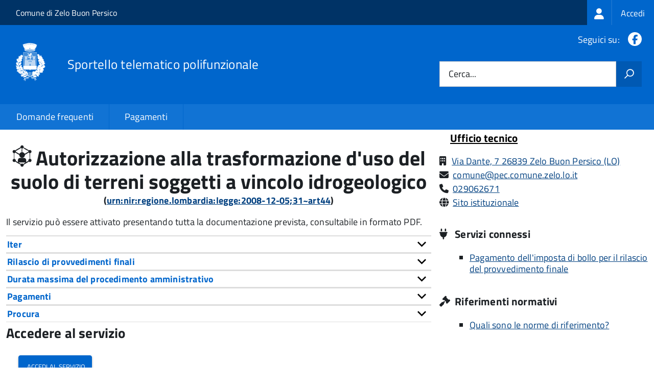

--- FILE ---
content_type: text/html; charset=UTF-8
request_url: https://sportellotelematico.comune.zelo.lo.it/procedure%3Ar_lombar%3Atrasformazione.uso.suolo%3Bvincolo.idrogeologico%3Bautorizzazione%3Bdomanda
body_size: 11259
content:
<!DOCTYPE html>
<html lang="it" dir="ltr" prefix="og: https://ogp.me/ns#">
  <head>
    <meta charset="utf-8" />
<script>var _paq = _paq || [];(function(){var u=(("https:" == document.location.protocol) ? "https://nginx.piwik.prod.globogis.srl/" : "https://nginx.piwik.prod.globogis.srl/");_paq.push(["setSiteId", "239"]);_paq.push(["setTrackerUrl", u+"matomo.php"]);if (!window.matomo_search_results_active) {_paq.push(["trackPageView"]);}var d=document,g=d.createElement("script"),s=d.getElementsByTagName("script")[0];g.type="text/javascript";g.defer=true;g.async=true;g.src=u+"matomo.js";s.parentNode.insertBefore(g,s);})();</script>
<meta name="description" content="Il servizio può essere attivato presentando tutta la documentazione prevista, consultabile in formato PDF." />
<link rel="canonical" href="https://sportellotelematico.comune.zelo.lo.it/procedure%3Ar_lombar%3Atrasformazione.uso.suolo%3Bvincolo.idrogeologico%3Bautorizzazione%3Bdomanda" />
<meta property="og:url" content="https://sportellotelematico.comune.zelo.lo.it/procedure%3Ar_lombar%3Atrasformazione.uso.suolo%3Bvincolo.idrogeologico%3Bautorizzazione%3Bdomanda" />
<meta property="og:title" content="Autorizzazione alla trasformazione d&#039;uso del suolo di terreni soggetti a vincolo idrogeologico | Sportello Telematico Unificato" />
<meta property="og:description" content="Il servizio può essere attivato presentando tutta la documentazione prevista, consultabile in formato PDF." />
<meta property="og:image:url" content="https://storage.googleapis.com/maggioli-stu-theme-public-prod/10.30.3/themes/custom/stu3_italia/logo.svg" />
<meta name="Generator" content="Drupal 10 (https://www.drupal.org)" />
<meta name="MobileOptimized" content="width" />
<meta name="HandheldFriendly" content="true" />
<meta name="viewport" content="width=device-width, initial-scale=1.0" />
<link rel="icon" href="https://storage.googleapis.com/stp-zelobuonpersico-public-prod/favicon.ico" type="image/vnd.microsoft.icon" />

    <title>Autorizzazione alla trasformazione d&#039;uso del suolo di terreni soggetti a vincolo idrogeologico | Sportello Telematico Unificato</title>
    <link rel="stylesheet" media="all" href="/sites/default/files/css/css_Yu9QVd6Xvbb2cUDTQiqtmapiUK_jNsAHeHFDsqnsvQ0.css?delta=0&amp;language=it&amp;theme=stu3_italia&amp;include=[base64]" />
<link rel="stylesheet" media="all" href="/sites/default/files/css/css_Eyf6Bu-0NyJ7tWUJjkBuxMQ_Ec2-YvDIsQdaT1x_GdU.css?delta=1&amp;language=it&amp;theme=stu3_italia&amp;include=[base64]" />
<link rel="stylesheet" media="all" href="https://storage.googleapis.com/maggioli-stu-theme-public-prod/10.30.3/css/build/font-awesome/css/all.min.css" />
<link rel="stylesheet" media="all" href="https://storage.googleapis.com/maggioli-stu-theme-public-prod/10.30.3/css/fonts.css" />
<link rel="stylesheet" media="all" href="https://storage.googleapis.com/maggioli-stu-theme-public-prod/10.30.3/css/build/vendor.css" />
<link rel="stylesheet" media="all" href="https://storage.googleapis.com/maggioli-stu-theme-public-prod/10.30.3/css/build/build_dblue.css" />

    
  </head>
  <body class="no-gin--toolbar-active path-node page-node-type-stu-procedure Sportello-telematico enhanced">
        <ul class="Skiplinks js-fr-bypasslinks visually-hidden focusable skip-link">
        <li><a accesskey="2" href="#main-content">Salta al contenuto principale</a></li>
        <li><a accesskey="3" href="#menu">Skip to site navigation</a></li>
    </ul>

    
      <div class="dialog-off-canvas-main-canvas" data-off-canvas-main-canvas>
    <ul class="Skiplinks js-fr-bypasslinks u-hiddenPrint">
  <li><a href="#main">Vai al Contenuto</a></li>
  <li><a class="js-fr-offcanvas-open" href="#menu" aria-controls="menu" aria-label="accedi al menu"
         title="accedi al menu">Vai alla navigazione del sito</a></li>
</ul>
<header class="Header Headroom--fixed js-Headroom u-hiddenPrint" role="banner">
  <div class="Header-banner">
      <div class="Header-owner">
      <a href="http://www.comune.zelo.lo.it/">Comune di Zelo Buon Persico</a>

      <div class="login-spid">
          <div class="region region-spid-login">
    <nav role="navigation" aria-labelledby="block-loginmenu-menu" id="block-loginmenu" class="block block-menu navigation menu--stu-login-menu">
            
  <h2 class="visually-hidden" id="block-loginmenu-menu">Login menu</h2>
  

        
              <ul class="Linklist Linklist--padded Treeview Treeview--default js-fr-treeview u-text-r-xs">
                    <li>
        <a href="/auth-service/login" data-drupal-link-system-path="auth-service/login"><span class="stu-login-custom">
      <span class="stu-login-icon stu-login-bg-generic">
        <span class="fa-solid fa-user fa-lg"></span>
      </span>
      <span class="stu-login stu-login-bg-generic stu-login-hidden">Accedi</span></span></a>
              </li>
        </ul>
  


  </nav>

  </div>

      </div>

          </div>
  </div>

  <div class="Header-navbar Grid Grid--alignMiddle" style="">
    <div class="Header-toggle Grid-cell">
      <a class="Hamburger-toggleContainer js-fr-offcanvas-open u-nojsDisplayInlineBlock" href="#menu"
         aria-controls="menu" aria-label="accedi al menu" title="accedi al menu">
        <span class="Hamburger-toggle" role="presentation"></span>
        <span class="Header-toggleText" role="presentation">Menu</span>
      </a>
    </div>

    <div class="Header-logo Grid-cell">
      <a style="text-decoration: none;" href="/" tabindex="-1">
        <img src="https://storage.googleapis.com/stp-zelobuonpersico-public-prod/theme/logo-web.png" alt="Logo Sportello telematico polifunzionale"/>
      </a>
    </div>

    <div class="Header-title Grid-cell">
      <h1 class="Header-titleLink">
        <a accesskey="1" href="/" title="Home" rel="home">
          <span style="">Sportello telematico polifunzionale</span>
        </a>
      </h1>

      
    </div>

    <div class="Header-searchTrigger Grid-cell">
      <button aria-controls="header-search" class="js-Header-search-trigger Icon Icon-search"
              title="attiva il form di ricerca" aria-label="attiva il form di ricerca" aria-hidden="false"></button>
      <button aria-controls="header-search" class="js-Header-search-trigger Icon Icon-close u-hidden"
              title="disattiva il form di ricerca" aria-label="disattiva il form di ricerca"
              aria-hidden="true"></button>
    </div>

    <div class="Header-utils Grid-cell">

        <div class="Header-social Headroom-hideme">
          <p>Seguici su:</p>
          <ul class="Header-socialIcons">
                          <li><a href="https://www.facebook.com/ComuneZeloBP" target="_blank" title="Facebook"><span class="Icon-facebook"></span><span
                          class="u-hiddenVisually">Facebook</span></a></li>
                                                            
            
                                                                      </ul>
        </div>
                  <div class="Header-search" id="header-search">
        <form class="Form" action="/search" method="GET">
          <div class="Form-field Form-field--withPlaceholder Grid">
            <input class="Form-input Grid-cell u-sizeFill u-text-r-s" required id="cerca" name="search" autocomplete="off">
            <label class="Form-label" for="cerca">Cerca...</label>
            <button class="Grid-cell u-sizeFit Icon-search u-background-60 u-color-white u-padding-all-s u-textWeight-700"
                    title="Avvia la ricerca" aria-label="Avvia la ricerca"></button>
          </div>
        </form>
      </div>
      
    </div>
  </div>
    <div class="region region-header Headroom-hideme u-textCenter stu3-region-header">
        <nav class="Megamenu Megamenu--default js-megamenu" role="navigation" aria-labelledby="system-navigation">
      

              <ul class="Megamenu-list u-layout-wide u-layoutCenter u-layout-withGutter" id="system-navigation">

      
    
                        <li class="Megamenu-item ">
                    <a href="/faq" data-drupal-link-system-path="faq">Domande frequenti</a>
                    </li>
                        <li class="Megamenu-item ">
                    <a href="/action%3As_italia%3Apagare" data-drupal-link-system-path="node/1403">Pagamenti</a>
                    </li>
                        <li class="Megamenu-item ">
                    <a href="/page%3As_italia%3Ascrivania.cittadino" title="Visualizza tutti i miei dati" data-drupal-link-system-path="node/2"></a>
                    </li>
    
          </ul>
    
  


    </nav>

  </div>

</header>

<section class="Offcanvas Offcanvas--left Offcanvas--modal js-fr-offcanvas u-jsVisibilityHidden u-nojsDisplayNone"
         id="menu" style="visibility: hidden;">
  <h2 class="u-hiddenVisually">Menu di navigazione</h2>
  <div class="Offcanvas-content u-background-white">
    <div class="Offcanvas-toggleContainer u-background-70 u-jsHidden">
      <a class="Hamburger-toggleContainer u-block u-color-white u-padding-bottom-xxl u-padding-left-s u-padding-top-xxl js-fr-offcanvas-close"
         aria-controls="menu" aria-label="esci dalla navigazione" title="esci dalla navigazione" href="#">
        <span class="Hamburger-toggle is-active" aria-hidden="true"></span>
      </a>
    </div>
    <nav>
        <div class="region region-primary-menu">
    <nav role="navigation" aria-labelledby="block-stu3-italia-main-menu-menu" id="block-stu3-italia-main-menu" class="block block-menu navigation menu--main">
            
  <h2 class="visually-hidden" id="block-stu3-italia-main-menu-menu">Navigazione principale</h2>
  

        
              <ul class="Linklist Linklist--padded Treeview Treeview--default js-fr-treeview u-text-r-xs">
                    <li>
        <a href="/faq" data-drupal-link-system-path="faq">Domande frequenti</a>
              </li>
                <li>
        <a href="/action%3As_italia%3Apagare" data-drupal-link-system-path="node/1403">Pagamenti</a>
              </li>
                <li>
        <a href="/page%3As_italia%3Ascrivania.cittadino" title="Visualizza tutti i miei dati" data-drupal-link-system-path="node/2"></a>
              </li>
        </ul>
  


  </nav>

  </div>

    </nav>
  </div>
</section>


<div id="slider">
  
</div>
<div id="main" role="main">
  <span id="main-content" tabindex="-1"></span>  
    <div class="region region-highlighted Grid Grid--withGutter">
    <div data-drupal-messages-fallback class="hidden"></div>

  </div>


  

  <div class="u-layout-wide u-layoutCenter u-layout-withGutter">
    <div class="Grid Grid--withGutter">
                          <div class="Grid-cell u-md-size8of12 u-lg-size8of12">
        <section>  <div class="region region-content">
    <div id="block-stu3-italia-page-title" class="block block-core block-page-title-block">
  
    
      
  <h1 class="page-title u-text-h1"><span class="field field--name-title field--type-string field--label-hidden"><span class="stu-procedure"></span> <span>Autorizzazione alla trasformazione d&#039;uso del suolo di terreni soggetti a vincolo idrogeologico</span></span>
<div class="u-text-r-xs u-textCenter Prose">(<a href="http://www.indicenormativa.it/normaopen/urn:nir:regione.lombardia:legge:2008-12-05;31~art44" target="_blank" title="Per interventi che non comportano anche la trasformazione del bosco l&#039;autorizzazione alla trasformazione d&#039;uso del suolo è rilasciata dai comuni interessati [...] in caso di:
a) interventi su edifici già presenti per ampliamenti pari al  cinquanta per cento dell&#039;esistente e comunque non superiori a 200 metri quadrati di superficie coperta;
b) posa in opera di cartelli e recinzioni;
c) posa in opera di fognature e condotte idriche totalmente interrate; linee elettriche di tensione non superiore a 15 Kw; linee di comunicazione e reti locali di distribuzione di gas; posa in opera di serbatoi interrati, comportante scavi e movimenti di terra non superiori a 100 metri cubi;
d) interventi comportanti scavi e movimenti di terra non superiori a 100 metri cubi, di sistemazione idraulico-forestale, di ordinaria e straordinaria manutenzione della viabilità agro-silvo-pastorale e di realizzazione di manufatti di sostegno e contenimento;
d bis) interventi di manutenzione ordinaria e straordinaria di reti tecnologiche esistenti totalmente interrate;
d ter) opere pubbliche o di pubblica utilità.">urn:nir:regione.lombardia:legge:2008-12-05;31~art44</a>)</div></h1>


  </div>
<div id="block-stu3-italia-content" class="block block-system block-system-main-block">
  
    
      
<article class="node node--type-stu-procedure node--view-mode-full Prose">

  
    

  
  
  <div class="node__content">
    
    
            <div class="clearfix text-formatted field field--name-body field--type-text-with-summary field--label-hidden field__item Prose"><p>
            <span>Il servizio può essere attivato presentando tutta la documentazione prevista, consultabile in formato PDF.</span>
        </p></div>
          
    
            <div class="field field--name-field-stu-em-prov field--type-boolean field--label-hidden field__item"></div>
      

          <div class="Accordion fr-accordion js-fr-accordion" id="accordion-96">
        <div class="Accordion-header js-fr-accordion__header fr-accordion__header" id="accordion-header-96">
          <span class="Accordion-link u-text-r-xs">
            <strong>Iter</strong>
          </span>
        </div>
        <div id="accordion-panel-96" class="Accordion-panel fr-accordion__panel js-fr-accordion__panel">
          <div class="Prose u-padding-r-all">
            

            <div class="clearfix text-formatted field field--name-field-stu-deadlines field--type-text-long field--label-hidden field__item Prose"><p>L'iter del procedimento è&nbsp;definito in dettaglio&nbsp;dalla <a href="http://www.indicenormativa.it/norma/urn%3Anir%3Aregione.lombardia%3Alegge%3A2008-12-05%3B31">Legge regionale 05/12/2008, n. 31, art. 44</a>.</p></div>
      
          </div>
        </div>
      </div>
    
          <div class="Accordion fr-accordion js-fr-accordion" id="accordion-97">
        <div class="Accordion-header js-fr-accordion__header fr-accordion__header" id="accordion-header-97">
          <span class="Accordion-link u-text-r-xs">
            <strong>Rilascio di provvedimenti finali</strong>
          </span>
        </div>
        <div id="accordion-panel-97" class="Accordion-panel fr-accordion__panel js-fr-accordion__panel">
          <div class="Prose u-padding-r-all">
                          <div>Quando il procedimento amministrativo si conclude positivamente è emesso un provvedimento                (<a href="https://www.indicenormativa.it/normaopen/urn:nir:stato:legge:1990-08-07;241~art2" target="_blank">Legge 07-08-1990, n. 241, art. 2</a>). Per ottenere il rilascio del provvedimento consulta la sezione
                <em>servizi connessi</em>              </div>
                                  </div>
        </div>
      </div>
    
          <div class="Accordion fr-accordion js-fr-accordion" id="accordion-98">
        <div class="Accordion-header js-fr-accordion__header fr-accordion__header" id="accordion-header-98">
          <span class="Accordion-link u-text-r-xs">
            <strong>Durata massima del procedimento amministrativo</strong>
          </span>
        </div>
        <div id="accordion-panel-98" class="Accordion-panel fr-accordion__panel js-fr-accordion__panel">
          <div class="Prose u-padding-r-all">
                
    
            <div class="field field--name-field-stu-maximum-duration field--type-string field--label-hidden field__item">30 giorni</div>
      
          </div>
        </div>
      </div>
    
          <div class="Accordion fr-accordion js-fr-accordion" id="accordion-99">
        <div class="Accordion-header js-fr-accordion__header fr-accordion__header" id="accordion-header-99">
          <span class="Accordion-link u-text-r-xs">
            <strong>Pagamenti</strong>
          </span>
        </div>
        <div id="accordion-panel-99" class="Accordion-panel fr-accordion__panel js-fr-accordion__panel">
          <div class="Prose u-padding-r-all">
                          <div class="Table Table--withBorder Table--compact Table--striped">
                <table class="stu-table">
                  <tbody>
                                                                                            <tr class="odd">
                            <td class="stu-action-document-block-icon">
                              <span class="fa-solid fa-money-bill"></span>
                            </td>
                            <td class="stu-payment-info">
                              <a href="/action%3As_italia%3Apagare%3Bdiritti.segreteria.istruttoria" target="_blank">Diritti di segreteria o istruttoria</a>
                              </br>
                              <em></em>
                            </td>
                            <td style="text-align: right; white-space: nowrap;"></td>
                          </tr>
                                                                                                                                          <tr class="even">
                            <td class="stu-action-document-block-icon">
                              <span class="stu-agenziaentrate"></span>
                            </td>
                            <td class="stu-payment-info">
                              <a href="/action:s_italia:pagare;imposta.bollo" target="_blank">Marca da bollo</a>
                              </br>
                              <em></em>
                            </td>
                            <td style="text-align: right; white-space: nowrap;">16,00 €</td>
                          </tr>
                                                                                    </tbody>
                </table>
              </div>
                              <br/>
                                      
                        
          </div>
        </div>
      </div>
    
    
          <div class="Accordion fr-accordion js-fr-accordion" id="accordion-102">
        <div class="Accordion-header js-fr-accordion__header fr-accordion__header" aria-expanded="true" aria-selected="true" id="accordion-header-102" data-accordion-opened="true">
          <span class="Accordion-link u-text-r-xs">
            <strong>Procura</strong>
          </span>
        </div>
        <div id="accordion-panel-102" class="Accordion-panel fr-accordion__panel js-fr-accordion__panel">
          <div class="Prose u-padding-r-all">
            L'istanza può essere presentata da un procuratore, che deve sottoscrivere la <em>Dichiarazione sostitutiva dell'atto di notorietà resa dal procuratore</em>.
          </div>
        </div>
      </div>
    
          <div class="stu-presentazione-telematica">
        <h2>Accedere al servizio</h2>
        <div class="Grid Grid--withGutter u-padding-all-l">
                      <div class="Grid-cell u-lg-size1of2 u-md-size1of2 u-sm-size1of1">
              <button class="Button Button--default " onclick="window.location.href='/auth-service/login?backUrl=/compilazione-urn/document:r_lombar:vincolo.idrogeologico;domanda'">
                <span class="fa fa-pencil-square-o icon-text-large"></span>
                Accedi al servizio
              </button>
            </div>
                    <!-- Show alert only if there is a message to display -->
                  </div>
               </div>
      </div>
<div class="Table Table--withBorder Table--compact Table--striped block block-stu-activity block-stu-action-document-block">
  
    
      <div class="Accordion fr-accordion" id="accordion-100"><div class="Accordion-header js-fr-accordion__header fr-accordion__header" id="accordion-header-100"><span class="Accordion-link u-text-r-xs"><strong>Moduli da compilare e documenti da allegare</strong></span></div><div id="accordion-panel-100" class="Accordion-panel fr-accordion__panel js-fr-accordion__panel"><div class="Prose u-padding-r-all"><table data-striping="1" class="stu-table Table Table--withBorder Table--striped">

  
  
      <tbody>
                      <tr class="odd">
                      <td colspan="2"><strong class="u-text-h4">Domanda di rilascio dell'autorizzazione per mutamento di destinazione d'uso di terreni sottoposti a vincolo idrogeologico</strong></td>
                      <td class="text-center"> <a href="/api/modulo/v1/document%3Ar_lombar%3Avincolo.idrogeologico%3Bdomanda/download_pdf"><span class="icon-text-large fa-regular fa-file-pdf" title="Modello PDF scaricabile"></span></a></td>
                      <td class="text-center"></td>
                  </tr>
                      <tr class="even">
                      <td class="stu-action-document-block-icon"><span class="icon-text fa-solid fa-paperclip" title="Allegato"></span></td>
                      <td>Copia del documento d'identità</td>
                      <td class="u-textCenter"></td>
                      <td class="u-textCenter"><a href="/document%3As_italia%3Agenerale%3Bdocumento.identita%3Bdocumentazione"><span class="fa-solid fa-info-circle u-text-r-s" title="Istruzioni di compilazione"></span></a></td>
                  </tr>
                      <tr class="odd">
                      <td class="stu-action-document-block-icon"><span class="icon-text fa-solid fa-paperclip" title="Allegato"></span></td>
                      <td>Documentazione fotografica</td>
                      <td class="u-textCenter"></td>
                      <td class="u-textCenter"></td>
                  </tr>
                      <tr class="even">
                      <td class="stu-action-document-block-icon"><span class="icon-text fa-solid fa-paperclip" title="Allegato"></span></td>
                      <td>Indagine e relazione geologica</td>
                      <td class="u-textCenter"></td>
                      <td class="u-textCenter"><a href="/document%3Ar_lombar%3Avincolistica%3Bindagine.relazione.geologica%3Brelazione.tecnica"><span class="fa-solid fa-info-circle u-text-r-s" title="Istruzioni di compilazione"></span></a></td>
                  </tr>
                      <tr class="odd">
                      <td class="stu-action-document-block-icon"><span class="icon-text fa-solid fa-paperclip" title="Allegato"></span></td>
                      <td>Ulteriori intestatari del procedimento</td>
                      <td class="u-textCenter"><a href="/api/modulo/v1/document%3As_italia%3Aedilizia.privata%3Bulteriori.intestatari%3Bdichiarazione.sostitutiva/download_pdf"><span class="icon-text-large fa-regular fa-file-pdf" title="Modello PDF scaricabile"></span></a></td>
                      <td class="u-textCenter"><a href="/document%3As_italia%3Aedilizia.privata%3Bulteriori.intestatari%3Bdichiarazione.sostitutiva"><span class="fa-solid fa-info-circle u-text-r-s" title="Istruzioni di compilazione"></span></a></td>
                  </tr>
                      <tr class="even">
                      <td class="stu-action-document-block-icon"><span class="icon-text fa-solid fa-paperclip" title="Allegato"></span></td>
                      <td>Ulteriori immobili oggetto del procedimento</td>
                      <td class="u-textCenter"><a href="/api/modulo/v1/document%3As_italia%3Aedilizia.privata%3Bulteriori.immobili%3Bdichiarazione.sostitutiva/download_pdf"><span class="icon-text-large fa-regular fa-file-pdf" title="Modello PDF scaricabile"></span></a></td>
                      <td class="u-textCenter"><a href="/document%3As_italia%3Aedilizia.privata%3Bulteriori.immobili%3Bdichiarazione.sostitutiva"><span class="fa-solid fa-info-circle u-text-r-s" title="Istruzioni di compilazione"></span></a></td>
                  </tr>
          </tbody>
    </table>
</div></div></div>
  </div>

<span id="webform-submission-valutazione-chiarezza-node-504-form-ajax-content"></span><div id="webform-submission-valutazione-chiarezza-node-504-form-ajax" class="webform-ajax-form-wrapper" data-effect="fade" data-progress-type="throbber"><form class="webform-submission-form webform-submission-add-form webform-submission-valutazione-chiarezza-form webform-submission-valutazione-chiarezza-add-form webform-submission-valutazione-chiarezza-node-504-form webform-submission-valutazione-chiarezza-node-504-add-form js-webform-disable-autosubmit js-webform-details-toggle webform-details-toggle" data-drupal-selector="webform-submission-valutazione-chiarezza-node-504-add-form" action="/procedure%3Ar_lombar%3Atrasformazione.uso.suolo%3Bvincolo.idrogeologico%3Bautorizzazione%3Bdomanda" method="post" id="webform-submission-valutazione-chiarezza-node-504-add-form" accept-charset="UTF-8">
  
  <div id="edit-title" class="js-form-item form-item js-form-type-webform-markup form-type-webform-markup js-form-item-title form-item-title form-no-label">
        <h2 class="h4 mb-0" data-element="feedback-title">Quanto sono chiare le informazioni su questa pagina?</h2>
        </div>
<div class="js-form-item form-item js-form-type-agid-rating form-type-agid-rating js-form-item-chiarezza-informazioni-agid form-item-chiarezza-informazioni-agid form-no-label">
        <input data-drupal-selector="edit-chiarezza-informazioni-agid" type="range" autocomplete="off  " aria-label="Valutazione chiarezza delle informazioni di questa pagina" class="js-webform-visually-hidden invisible form-webform-rating Form-input" id="edit-chiarezza-informazioni-agid" name="chiarezza_informazioni_agid" value="0" step="1" min="0" max="5" data-drupal-states="{&quot;readonly&quot;:[{&quot;.webform-submission-valutazione-chiarezza-node-504-add-form :input[name=\u0022incontrato_maggiori_difficolta\u0022]&quot;:{&quot;filled&quot;:true}},&quot;xor&quot;,{&quot;.webform-submission-valutazione-chiarezza-node-504-add-form :input[name=\u0022aspetti_preferiti\u0022]&quot;:{&quot;filled&quot;:true}}]}" /><div class="agid-rate svg rateit-medium" data-min="0" data-max="5" data-step="1" data-resetable="false" data-readonly="false" data-backingfld="[data-drupal-selector=&quot;edit-chiarezza-informazioni-agid&quot;]" data-value="" data-starheight="24" data-starwidth="24"></div>


        </div>
<div class="clear-float js-form-wrapper form-wrapper" data-webform-key="first" data-drupal-selector="edit-first" id="edit-first"><fieldset data-drupal-selector="edit-incontrato-maggiori-difficolta" data-element="feedback-rating-negative" class="js-webform-states-hidden radios--wrapper fieldgroup form-composite webform-composite-visible-title js-webform-type-radios webform-type-radios js-form-item form-item js-form-wrapper form-wrapper" id="edit-incontrato-maggiori-difficolta--wrapper" data-drupal-states="{&quot;visible&quot;:{&quot;.webform-submission-valutazione-chiarezza-node-504-add-form :input[name=\u0022chiarezza_informazioni_agid\u0022]&quot;:{&quot;value&quot;:{&quot;between&quot;:&quot;1:3&quot;}}},&quot;required&quot;:{&quot;.webform-submission-valutazione-chiarezza-node-504-add-form :input[name=\u0022chiarezza_informazioni_agid\u0022]&quot;:{&quot;value&quot;:{&quot;between&quot;:&quot;1:3&quot;}}}}">
      <legend id="edit-incontrato-maggiori-difficolta--wrapper-legend">
    <span data-element="feedback-rating-question" class="fieldset-legend">Dove hai incontrato le maggiori difficoltà?</span>
  </legend>
  <div class="fieldset-wrapper">
                <div id="edit-incontrato-maggiori-difficolta" class="js-webform-radios webform-options-display-one-column form-radios"><div class="js-form-item form-item js-form-type-radio form-type-radio js-form-item-incontrato-maggiori-difficolta form-item-incontrato-maggiori-difficolta">
        <input data-drupal-selector="edit-incontrato-maggiori-difficolta-a-volte-le-indicazioni-non-erano-chiare" type="radio" id="edit-incontrato-maggiori-difficolta-a-volte-le-indicazioni-non-erano-chiare" name="incontrato_maggiori_difficolta" value="A volte le indicazioni non erano chiare" class="form-radio Form-input" />

        <label data-element="feedback-rating-answer" for="edit-incontrato-maggiori-difficolta-a-volte-le-indicazioni-non-erano-chiare" class="option Form-label">A volte le indicazioni non erano chiare</label>
      </div>
<div class="js-form-item form-item js-form-type-radio form-type-radio js-form-item-incontrato-maggiori-difficolta form-item-incontrato-maggiori-difficolta">
        <input data-drupal-selector="edit-incontrato-maggiori-difficolta-a-volte-le-indicazioni-non-erano-complete" type="radio" id="edit-incontrato-maggiori-difficolta-a-volte-le-indicazioni-non-erano-complete" name="incontrato_maggiori_difficolta" value="A volte le indicazioni non erano complete" class="form-radio Form-input" />

        <label data-element="feedback-rating-answer" for="edit-incontrato-maggiori-difficolta-a-volte-le-indicazioni-non-erano-complete" class="option Form-label">A volte le indicazioni non erano complete</label>
      </div>
<div class="js-form-item form-item js-form-type-radio form-type-radio js-form-item-incontrato-maggiori-difficolta form-item-incontrato-maggiori-difficolta">
        <input data-drupal-selector="edit-incontrato-maggiori-difficolta-a-volte-non-capivo-se-stavo-procedendo-correttamente" type="radio" id="edit-incontrato-maggiori-difficolta-a-volte-non-capivo-se-stavo-procedendo-correttamente" name="incontrato_maggiori_difficolta" value="A volte non capivo se stavo procedendo correttamente" class="form-radio Form-input" />

        <label data-element="feedback-rating-answer" for="edit-incontrato-maggiori-difficolta-a-volte-non-capivo-se-stavo-procedendo-correttamente" class="option Form-label">A volte non capivo se stavo procedendo correttamente</label>
      </div>
<div class="js-form-item form-item js-form-type-radio form-type-radio js-form-item-incontrato-maggiori-difficolta form-item-incontrato-maggiori-difficolta">
        <input data-drupal-selector="edit-incontrato-maggiori-difficolta-ho-avuto-problemi-tecnici" type="radio" id="edit-incontrato-maggiori-difficolta-ho-avuto-problemi-tecnici" name="incontrato_maggiori_difficolta" value="Ho avuto problemi tecnici" class="form-radio Form-input" />

        <label data-element="feedback-rating-answer" for="edit-incontrato-maggiori-difficolta-ho-avuto-problemi-tecnici" class="option Form-label">Ho avuto problemi tecnici</label>
      </div>
<div class="js-form-item form-item js-form-type-radio form-type-radio js-form-item-incontrato-maggiori-difficolta form-item-incontrato-maggiori-difficolta">
        <input data-drupal-selector="edit-incontrato-maggiori-difficolta-altro" type="radio" id="edit-incontrato-maggiori-difficolta-altro" name="incontrato_maggiori_difficolta" value="Altro" class="form-radio Form-input" />

        <label data-element="feedback-rating-answer" for="edit-incontrato-maggiori-difficolta-altro" class="option Form-label">Altro</label>
      </div>
</div>

          </div>
</fieldset>
<fieldset data-drupal-selector="edit-aspetti-preferiti" data-element="feedback-rating-positive" class="js-webform-states-hidden radios--wrapper fieldgroup form-composite webform-composite-visible-title js-webform-type-radios webform-type-radios js-form-item form-item js-form-wrapper form-wrapper" id="edit-aspetti-preferiti--wrapper" data-drupal-states="{&quot;visible&quot;:{&quot;.webform-submission-valutazione-chiarezza-node-504-add-form :input[name=\u0022chiarezza_informazioni_agid\u0022]&quot;:{&quot;value&quot;:{&quot;greater_equal&quot;:&quot;4&quot;}}},&quot;required&quot;:{&quot;.webform-submission-valutazione-chiarezza-node-504-add-form :input[name=\u0022chiarezza_informazioni_agid\u0022]&quot;:{&quot;value&quot;:{&quot;greater_equal&quot;:&quot;4&quot;}}}}">
      <legend id="edit-aspetti-preferiti--wrapper-legend">
    <span data-element="feedback-rating-question" class="fieldset-legend">Quali sono stati gli aspetti che hai preferito?</span>
  </legend>
  <div class="fieldset-wrapper">
                <div id="edit-aspetti-preferiti" class="js-webform-radios webform-options-display-one-column form-radios"><div class="js-form-item form-item js-form-type-radio form-type-radio js-form-item-aspetti-preferiti form-item-aspetti-preferiti">
        <input data-drupal-selector="edit-aspetti-preferiti-le-indicazioni-erano-chiare" type="radio" id="edit-aspetti-preferiti-le-indicazioni-erano-chiare" name="aspetti_preferiti" value="Le indicazioni erano chiare" class="form-radio Form-input" />

        <label data-element="feedback-rating-answer" for="edit-aspetti-preferiti-le-indicazioni-erano-chiare" class="option Form-label">Le indicazioni erano chiare</label>
      </div>
<div class="js-form-item form-item js-form-type-radio form-type-radio js-form-item-aspetti-preferiti form-item-aspetti-preferiti">
        <input data-drupal-selector="edit-aspetti-preferiti-le-indicazioni-erano-complete" type="radio" id="edit-aspetti-preferiti-le-indicazioni-erano-complete" name="aspetti_preferiti" value="Le indicazioni erano complete" class="form-radio Form-input" />

        <label data-element="feedback-rating-answer" for="edit-aspetti-preferiti-le-indicazioni-erano-complete" class="option Form-label">Le indicazioni erano complete</label>
      </div>
<div class="js-form-item form-item js-form-type-radio form-type-radio js-form-item-aspetti-preferiti form-item-aspetti-preferiti">
        <input data-drupal-selector="edit-aspetti-preferiti-capivo-sempre-che-stavo-procedendo-correttamente" type="radio" id="edit-aspetti-preferiti-capivo-sempre-che-stavo-procedendo-correttamente" name="aspetti_preferiti" value="Capivo sempre che stavo procedendo correttamente" class="form-radio Form-input" />

        <label data-element="feedback-rating-answer" for="edit-aspetti-preferiti-capivo-sempre-che-stavo-procedendo-correttamente" class="option Form-label">Capivo sempre che stavo procedendo correttamente</label>
      </div>
<div class="js-form-item form-item js-form-type-radio form-type-radio js-form-item-aspetti-preferiti form-item-aspetti-preferiti">
        <input data-drupal-selector="edit-aspetti-preferiti-non-ho-avuto-problemi-tecnici" type="radio" id="edit-aspetti-preferiti-non-ho-avuto-problemi-tecnici" name="aspetti_preferiti" value="Non ho avuto problemi tecnici" class="form-radio Form-input" />

        <label data-element="feedback-rating-answer" for="edit-aspetti-preferiti-non-ho-avuto-problemi-tecnici" class="option Form-label">Non ho avuto problemi tecnici</label>
      </div>
<div class="js-form-item form-item js-form-type-radio form-type-radio js-form-item-aspetti-preferiti form-item-aspetti-preferiti">
        <input data-drupal-selector="edit-aspetti-preferiti-altro" type="radio" id="edit-aspetti-preferiti-altro" name="aspetti_preferiti" value="Altro" class="form-radio Form-input" />

        <label data-element="feedback-rating-answer" for="edit-aspetti-preferiti-altro" class="option Form-label">Altro</label>
      </div>
</div>

          </div>
</fieldset>
<div class="hidden js-form-item form-item js-form-type-textfield form-type-textfield js-form-item-breve-commento-first form-item-breve-commento-first">
      <label for="edit-breve-commento-first" class="Form-label">Vuoi aggiungere altri dettagli?</label>
        <input data-element="feedback-input-text" data-drupal-selector="edit-breve-commento-first" type="text" id="edit-breve-commento-first" name="breve_commento_first" value="" size="60" maxlength="255" class="form-text Form-input" />

        </div>
<div class="p-0 btn btn-outline-primary me-4 float-start js-webform-states-hidden form-actions webform-actions js-form-wrapper form-wrapper" data-drupal-selector="edit-actions-01" data-drupal-states="{&quot;invisible&quot;:{&quot;.webform-submission-valutazione-chiarezza-node-504-add-form :input[name=\u0022chiarezza_informazioni_agid\u0022]&quot;:{&quot;value&quot;:&quot;0&quot;}}}" id="edit-actions-01"><input formnovalidate="formnovalidate" class="webform-button--reset button js-form-submit form-submit Button Button--default" data-drupal-selector="edit-actions-01-reset" data-disable-refocus="true" type="submit" id="edit-actions-01-reset" name="op" value="Indietro" />

</div>
</div>
<input data-drupal-selector="edit-urn" type="hidden" name="urn" value="procedure:r_lombar:trasformazione.uso.suolo;vincolo.idrogeologico;autorizzazione;domanda" class="Form-input" />
<div class="js-webform-states-hidden form-actions webform-actions js-form-wrapper form-wrapper" data-drupal-selector="edit-actions" data-drupal-states="{&quot;invisible&quot;:{&quot;.webform-submission-valutazione-chiarezza-node-504-add-form :input[name=\u0022chiarezza_informazioni_agid\u0022]&quot;:{&quot;value&quot;:&quot;0&quot;}}}" id="edit-actions"><input class="webform-button--next btn btn-primary button js-form-submit form-submit Button Button--default" data-drupal-selector="edit-actions-wizard-next" data-disable-refocus="true" type="submit" id="edit-actions-wizard-next" name="op" value="Avanti" />

</div>
<input autocomplete="off" data-drupal-selector="form-bddpsqiiefizt1ehns8o13vjygffvdoimgqkdb6hiy" type="hidden" name="form_build_id" value="form-_BDdpSqiiEfizT1ehnS8O13vJygfFVDoImGQkdb6hiY" class="Form-input" />
<input data-drupal-selector="edit-webform-submission-valutazione-chiarezza-node-504-add-form" type="hidden" name="form_id" value="webform_submission_valutazione_chiarezza_node_504_add_form" class="Form-input" />


  
</form>
</div>
	<div class="node-separator"></div>
	<div class="u-text-r-xxs">
		Ultimo aggiornamento:		29/05/2025 05:03.18
	</div>

</article>

  </div>

  </div>
</section>

        
      </div>
              <div class="Grid-cell u-sizeFull u-md-size4of12 u-lg-size4of12">
          <aside class="layout-sidebar-first" role="complementary">
            
              <div class="region region-sidebar-second">
    <div id="block-moduloroutingblock" class="block block-stu-modulo block-modulo-routing-block">
  
    
      

<article class="node node--type-stu-organizational-unit organizationa-unit teaser node--promoted node--view-mode-teaser Prose">
	<h4 class="u-text-h4">
		<a href="/unita-organizzativa/ufficio-tecnico"><span class="field field--name-title field--type-string field--label-hidden">Ufficio tecnico</span>
</a>
	</h4>

	<div class="node__content">
		

      
<article class="node node--type-ita-luogo-interesse-pubblico node--promoted node--view-mode-indirizzo-uo Prose">
  <span class="fa-solid fa-building" title="Indirizzo"></span>

  <div class="node__content">
        
    
            <div class="field field--name-field-ita-indirizzo field--type-address field--label-hidden field__item">
<a href="https://www.google.com/maps/search/?api=1&query=Via Dante, 7 26839 Zelo Buon Persico (LO)"
   class="" translate="no">
  Via Dante, 7 26839 Zelo Buon Persico
      (LO)
  </a>
 </div>
      
  </div>
</article>


  


      <div class="Prose">
    
	<div class="paragraph paragraph--type--ita-punto-di-contatto paragraph--view-mode--default">
					<span class="icona-punto-contatto fa-solid fa-envelope" aria-hidden="true"></span>
			    
    
            <div class="field field--name-field-ita-mail field--type-email field--label-hidden field__item"><a href="mailto:comune@pec.comune.zelo.lo.it">comune@pec.comune.zelo.lo.it</a></div>
      

			
			</div>


    </div>
  

      <div class="Prose">
    
	<div class="paragraph paragraph--type--ita-punto-di-contatto paragraph--view-mode--default">
					<span class="icona-punto-contatto fa fa-phone" aria-hidden="true"></span>
			    
    
            <div class="field field--name-field-ita-phone field--type-telephone field--label-hidden field__item"><a href="tel:029062671">029062671</a></div>
      

			
			</div>


    </div>
  

      <div class="Prose">
    
	<div class="paragraph paragraph--type--ita-punto-di-contatto paragraph--view-mode--default">
					<span class="icona-punto-contatto fa-solid fa-globe" aria-hidden="true"></span>
			    
    
            <div class="field field--name-field-ita-link field--type-link field--label-hidden field__item"><a href="http://www.comune.zelo.lo.it/index.php/uffici-e-servizi/ufficio-tecnico">Sito istituzionale</a></div>
      

			
			</div>


    </div>
  

	</div>

	</article>

  </div>
<div class="views-element-container block block-views block-views-blockstu-related-procedure-block-1 Prose" id="block-stu-related-procedure">
  
      <h4 class="u-text-h4"><span class="fa fa-plug" title="Procedimenti connessi"></span> Servizi connessi</h4>
    
      <div><div class="view view-stu-related-procedure view-id-stu_related_procedure view-display-id-block_1 js-view-dom-id-736f7a401c4281affce508f1e70d86f4ce135090d0226307b4de50949a300650">
  
    
      
      <div class="view-content">
      <div class="Prose item-list">
  
  <ul>

          <li><a href="/procedure:s_italia:procedimenti.amministrativi;ritiro.provvedimento.finale" hreflang="it">Pagamento dell&#039;imposta di bollo per il rilascio del provvedimento finale</a></li>
    
  </ul>

</div>

    </div>
  
          </div>
</div>

  </div>
<div class="views-element-container block block-views block-views-blockstu-founding-law-block-1 Prose" id="block-stu-founding-law">
  
      <h4 class="u-text-h4"><span class="fa fa-gavel" title="Riferimenti normativi"></span> Riferimenti normativi</h4>
    
      <div><div class="view view-stu-founding-law view-id-stu_founding_law view-display-id-block_1 js-view-dom-id-503cd4d9d8f8de8df8e513ecabc59661a3e933bba989bf9f8e06b15b396ca074">
  
    
      
      <div class="view-content">
      <div class="Prose item-list">
  
  <ul>

          <li><a href="http://www.indicenormativa.it/norme/procedimenti/trasformazione.uso.suolo;vincolo.idrogeologico?istituzione=Comune%20di%20Zelo%20Buon%20Persico" class="chip-label" target="_blank">Quali sono le norme di riferimento?</a></li>
    
  </ul>

</div>

    </div>
  
          </div>
</div>

  </div>
<div class="views-element-container block block-views block-views-blockstu-related-faq-block-1 Prose" id="block-related-faq">
  
      
      <div><div class="view view-stu-related-faq view-id-stu_related_faq view-display-id-block_1 js-view-dom-id-b4bf4b9a59a77c77a650e7e391f5c93d2371041570d702df3e11b14683818510">
  
    
      
  
            <div class="view-footer">
      <div class="view view-stu-related-faq view-id-stu_related_faq view-display-id-block_3 js-view-dom-id-9c641c726c251555de62a418a429db5e2c438a4551a26cb104aab7b3a3a6529a">
  
    
      
  
          </div>

    </div>
    </div>
</div>

  </div>
<div id="block-stututele" class="block block-stu-administration block-stu-administration-tutele-block">
  
    
      
  </div>

  </div>

          </aside>
        </div>
          </div>
  </div>

      <div class="u-layout-wide u-layoutCenter u-layout-withGutter u-padding-r-top u-padding-r-bottom">
        <div class="region region-content-bottom">
    <div class="views-element-container block block-views block-views-blockwww-text-button-menu-block-1" id="block-views-block-www-text-button-menu-block-1">
  
    
      <div><div class="view view-www-text-button-menu view-id-www_text_button_menu view-display-id-block_1 js-view-dom-id-2746551228e71997c507f2bc254eb7904ba502202f4bc305907588290a2b366e">
  
    
      
  
          </div>
</div>

  </div>
<div class="views-element-container block block-views block-views-blockwww-bottom-menu-block-1" id="block-views-block-www-bottom-menu-block-1">
  
    
      <div><div class="view view-www-bottom-menu view-id-www_bottom_menu view-display-id-block_1 js-view-dom-id-9ef707a8b47d3eb55589dce5227dd722624d09c9970f50fcdd6ac20c7caf9275">
  
    
      
  
          </div>
</div>

  </div>
<div class="views-element-container block block-views block-views-blockwww-bottom-menu-block-2" id="block-views-block-www-bottom-menu-block-2">
  
    
      <div><div class="view view-www-bottom-menu view-id-www_bottom_menu view-display-id-block_2 js-view-dom-id-dbeca7d332d21780287fe89ed3ba98b4a9f2fc295985339b61e15a6eaf0fb50c">
  
    
      
  
          </div>
</div>

  </div>

  </div>

    </div>
  
  
      <div class="u-background-grey-80 sticky-footer">
      <div class="u-layout-wide u-layoutCenter u-layout-r-withGutter">
        <footer class="Footer u-padding-all-s">
            <div class="region region-footer">
      
        <ul class="Footer-links u-cf">
          <li>
        <a href="/user/login" data-drupal-link-system-path="/user/login" title="Area riservata">Area riservata</a>
              </li>
          <li>
        <a href="/page%3As_italia%3Acredits" data-drupal-link-system-path="/page%3As_italia%3Acredits" title="Crediti">Crediti</a>
              </li>
          <li>
        <a href="/action%3As_italia%3Aprivacy.policy" data-drupal-link-system-path="/action%3As_italia%3Aprivacy.policy" title="Informativa privacy">Informativa privacy</a>
              </li>
          <li>
        <a href="/page%3As_italia%3Asportello.telematico%3Bnote.legali" data-drupal-link-system-path="/page%3As_italia%3Asportello.telematico%3Bnote.legali" title="Note legali">Note legali</a>
              </li>
          <li>
        <a href="/action%3As_italia%3Aobblighi.accessibilita" data-drupal-link-system-path="/action%3As_italia%3Aobblighi.accessibilita" title="Dichiarazione di accessibilità">Dichiarazione di accessibilità</a>
              </li>
          <li>
        <a href="/node/7" data-drupal-link-system-path="/node/7" title="Contatti">Contatti</a>
              </li>
          <li>
        <a href="/datimonitoraggio" data-drupal-link-system-path="/datimonitoraggio" title="Statistiche del portale">Statistiche del portale</a>
              </li>
          <li>
        <a href="/faq" data-drupal-link-system-path="/faq" title="Leggi le FAQ">Leggi le FAQ</a>
              </li>
          <li>
        <a href="/action%3As_italia%3Apagare" data-drupal-link-system-path="/action%3As_italia%3Apagare" title="Pagamenti">Pagamenti</a>
              </li>
          <li>
        <a href="/riepilogo_valutazioni" data-drupal-link-system-path="/riepilogo_valutazioni" title="Riepilogo valutazioni">Riepilogo valutazioni</a>
              </li>
          <li>
        <a href="/page%3As_italia%3Apiano.miglioramento.servizi" data-drupal-link-system-path="/page%3As_italia%3Apiano.miglioramento.servizi" title="Piano di miglioramento dei servizi">Piano di miglioramento dei servizi</a>
              </li>
          <li>
        <a href="/node/7" data-drupal-link-system-path="/node/7" title="Comune di Zelo Buon Persico - Partita IVA dell'amministrazione: 12238770155 - PEC: comune@pec.comune.zelo.lo.it">Comune di Zelo Buon Persico - Partita IVA dell'amministrazione: 12238770155 - PEC: comune@pec.comune.zelo.lo.it</a>
              </li>
        </ul>
  


<div id="block-poweredby" class="block block-stu-site-web-utilities block-powered-by">
  
    
      <style>
.powered-by a {
  line-height: 2!important;
  color: #fff!important;
  text-decoration: underline!important;
}

.powered-by a:hover {
  text-decoration: none!important;
}

</style>

<div class="powered-by">
  <a href="https://www.sportellotelematicopolifunzionale.it" target="_blank" rel="noopener">Powered by Sportello Telematico Polifunzionale (v. 10.30.3)</a>
</div>

  </div>

  </div>

          <a href="https://designers.italia.it/" style="margin-top:-20px;float:right" title="Costruito utilizzando il design system di Designers Italia"><img src="https://storage.googleapis.com/maggioli-stu-theme-public-staging/ad921212/img/it_logo.png" width="20" height="16" alt="Costruito utilizzando il design system di Designers Italia"/></a>
      </footer>
      </div>
    </div>
  </div>


  </div>

    
    <script type="application/json" data-drupal-selector="drupal-settings-json">{"path":{"baseUrl":"\/","pathPrefix":"","currentPath":"node\/504","currentPathIsAdmin":false,"isFront":false,"currentLanguage":"it"},"pluralDelimiter":"\u0003","suppressDeprecationErrors":true,"ajaxPageState":{"libraries":"[base64]","theme":"stu3_italia","theme_token":null},"ajaxTrustedUrl":{"form_action_p_pvdeGsVG5zNF_XLGPTvYSKCf43t8qZYSwcfZl2uzM":true,"\/procedure%3Ar_lombar%3Atrasformazione.uso.suolo%3Bvincolo.idrogeologico%3Bautorizzazione%3Bdomanda?ajax_form=1":true},"matomo":{"disableCookies":false,"trackMailto":false},"data":{"extlink":{"extTarget":true,"extTargetAppendNewWindowDisplay":true,"extTargetAppendNewWindowLabel":"(opens in a new window)","extTargetNoOverride":true,"extNofollow":false,"extTitleNoOverride":true,"extNoreferrer":false,"extFollowNoOverride":false,"extClass":"0","extLabel":"(link is external)","extImgClass":false,"extSubdomains":true,"extExclude":"","extInclude":"","extCssExclude":".it-nav-wrapper, .it-footer-main, .stu-account","extCssInclude":"","extCssExplicit":"","extAlert":false,"extAlertText":"This link will take you to an external web site. We are not responsible for their content.","extHideIcons":false,"mailtoClass":"0","telClass":"","mailtoLabel":"(link sends email)","telLabel":"(link is a phone number)","extUseFontAwesome":false,"extIconPlacement":"append","extPreventOrphan":false,"extFaLinkClasses":"fa fa-external-link","extFaMailtoClasses":"fa fa-envelope-o","extAdditionalLinkClasses":"","extAdditionalMailtoClasses":"","extAdditionalTelClasses":"","extFaTelClasses":"fa fa-phone","allowedDomains":null,"extExcludeNoreferrer":""}},"ajax":{"edit-actions-wizard-next":{"callback":"::submitAjaxForm","event":"click","effect":"fade","speed":500,"progress":{"type":"throbber","message":""},"disable-refocus":true,"url":"\/procedure%3Ar_lombar%3Atrasformazione.uso.suolo%3Bvincolo.idrogeologico%3Bautorizzazione%3Bdomanda?ajax_form=1","httpMethod":"POST","dialogType":"ajax","submit":{"_triggering_element_name":"op","_triggering_element_value":"Avanti"}},"edit-actions-01-reset":{"callback":"::submitAjaxForm","event":"click","effect":"fade","speed":500,"progress":{"type":"throbber","message":""},"disable-refocus":true,"url":"\/procedure%3Ar_lombar%3Atrasformazione.uso.suolo%3Bvincolo.idrogeologico%3Bautorizzazione%3Bdomanda?ajax_form=1","httpMethod":"POST","dialogType":"ajax","submit":{"_triggering_element_name":"op","_triggering_element_value":"Indietro"}}},"stu_agid":{"theme_url":"https:\/\/storage.googleapis.com\/maggioli-stu-theme-public-prod\/10.30.3"},"user":{"uid":0,"permissionsHash":"0c88b348e57e911b4d853a39fe4ae152d9b8ee61bbe4646d4ebc27ad5cab34d0"}}</script>
<script src="/sites/default/files/js/js_lOg9V7X63Y1cGGQl8ocqzzhVVwlghKZSHsvOjaWZoHE.js?scope=footer&amp;delta=0&amp;language=it&amp;theme=stu3_italia&amp;include=[base64]"></script>
<script src="https://storage.googleapis.com/maggioli-stu-theme-public-prod/10.30.3/js/build/IWT.min.js"></script>
<script src="https://storage.googleapis.com/maggioli-stu-theme-public-prod/10.30.3/js/stu3_italia.js"></script>
<script src="/sites/default/files/js/js_6zIpQuqS71LbutSp1AwLkUGv0oMmLE1DgqQw7OQNtlQ.js?scope=footer&amp;delta=3&amp;language=it&amp;theme=stu3_italia&amp;include=[base64]"></script>

  </body>
</html>
